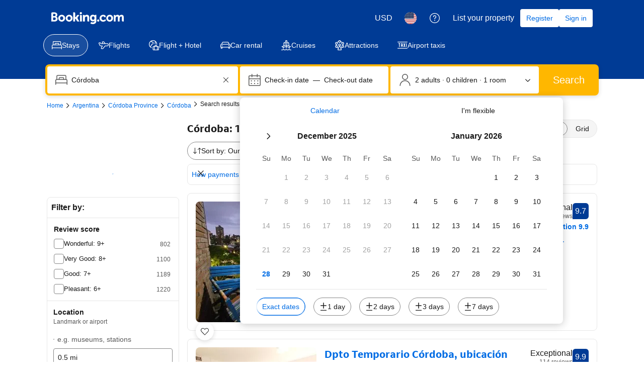

--- FILE ---
content_type: text/html; charset=UTF-8
request_url: https://www.booking.com/hotel/ar/el-virrey.html?aid=337131&label=portalarturismo-link-hotelsar-hotel-1128162&utm_source=portalarturismo&utm_campaign=ar&utm_medium=hotels&utm_term=hotel-1128162
body_size: 1812
content:
<!DOCTYPE html>
<html lang="en">
<head>
    <meta charset="utf-8">
    <meta name="viewport" content="width=device-width, initial-scale=1">
    <title></title>
    <style>
        body {
            font-family: "Arial";
        }
    </style>
    <script type="text/javascript">
    window.awsWafCookieDomainList = ['booking.com'];
    window.gokuProps = {
"key":"AQIDAHjcYu/GjX+QlghicBgQ/7bFaQZ+m5FKCMDnO+vTbNg96AEd5A7WlRS8MzwCel5QcUwYAAAAfjB8BgkqhkiG9w0BBwagbzBtAgEAMGgGCSqGSIb3DQEHATAeBglghkgBZQMEAS4wEQQMWgoBEycPf3wMhUUCAgEQgDuMjcECmMzrwVdRrbCwTGkScc73E7dlmzSWzi0ga7j5rlNW/SenY2lywP0KWogPsR3yuU7BlagJIQvAbQ==",
          "iv":"D549xwBQLwAABjEM",
          "context":"zj+fUlU4hYbytXjgt4ztgnv56n37VCVwXC8LCCVA6Ivg6ZH58XnmXoaB/cQGg6zPap1M/UYJrQ/by9rmhdN6XOMVsYOPocgshbleqmbf2FlUqLVi4LfI7Y1WUBGZb/fASIrxhQON4untSR3oGvyGuQcUID5kLJza6Ibgeruxpo9RKvssL/J3vd4LUYSRqJ4XNi9OP77K3zGOC6MYoGR4J6OFK2RLyhIhQ75mA5zFW3BKtugSBfq/px+iKXxldE2ISesuDl1YUSu0gowOnvFstYmVw2GvNUkpBIRorIcLa7pEx/HecdISrkznZ/wVRgRdkv7WQnXdadjlpuwd6LRjP4ioZkYunydb+rIhU3DJn7tACDs="
};
    </script>
    <script src="https://d8c14d4960ca.337f8b16.us-east-2.token.awswaf.com/d8c14d4960ca/a18a4859af9c/f81f84a03d17/challenge.js"></script>
</head>
<body>
    <div id="challenge-container"></div>
    <script type="text/javascript">
        AwsWafIntegration.saveReferrer();
        AwsWafIntegration.checkForceRefresh().then((forceRefresh) => {
            if (forceRefresh) {
                AwsWafIntegration.forceRefreshToken().then(() => {
                    window.location.reload(true);
                });
            } else {
                AwsWafIntegration.getToken().then(() => {
                    window.location.reload(true);
                });
            }
        });
    </script>
    <noscript>
        <h1>JavaScript is disabled</h1>
        In order to continue, we need to verify that you're not a robot.
        This requires JavaScript. Enable JavaScript and then reload the page.
    </noscript>
</body>
</html>